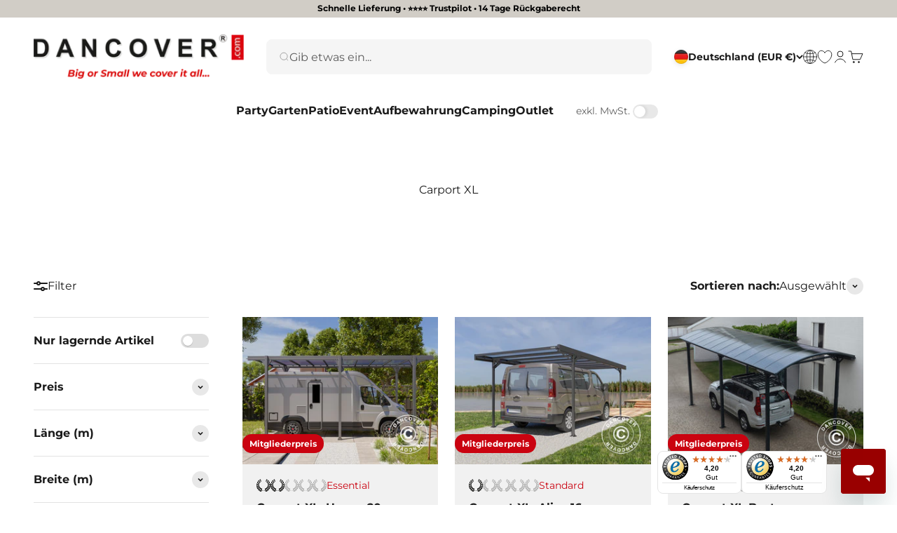

--- FILE ---
content_type: text/css
request_url: https://dancovershop.com/cdn/shop/t/6/assets/geo-location.css?v=172919236730270704151761162468
body_size: 86
content:
.geo-location__popup{z-index:99999999999;display:grid;place-items:center;position:fixed;top:0;left:0;width:100%;height:100%}.geo-location__popup[hidden]{display:none}.geo-location__popup .overlay{z-index:-1;display:block;position:absolute;top:0;left:0;width:100%;height:100%;background-color:#0000004d}.geo-location__popup--close{position:absolute;top:0;right:0;padding:1rem 1rem .5rem .5rem;color:#000;cursor:pointer}.geo-location__popup--modal{position:relative;display:flex;flex-direction:column;gap:2rem;padding:2.5rem;background-color:#fff;border-radius:8px;width:100%;max-width:520px;max-height:90vh;overflow-y:auto;box-shadow:0 20px 60px #0000004d}.geo-location__popup--modal--header{display:flex;align-items:center;flex-direction:column;gap:.75rem}.geo-location__popup--modal--header .h-medium{font-size:1.75rem;font-weight:700;line-height:1.2;margin:0}.geo-location__popup--modal--header p:not(.h-medium){font-size:1rem;line-height:1.5;opacity:.8;margin:0}.geo-location__popup--modal--body{display:flex;justify-content:center;flex-direction:column;gap:1rem}.geo-location__popup--modal--body .buttons{display:flex;flex-direction:column;gap:.75rem}.geo-location__popup--modal--body .buttons a,.geo-location__popup--modal--body .buttons button{display:flex;align-items:center;justify-content:center;gap:.75rem;width:100%}.geo-location__popup--modal--body .buttons a img,.geo-location__popup--modal--body .buttons button img{flex-shrink:0;border-radius:2px}.geo-location__popup--modal--body .buttons a p,.geo-location__popup--modal--body .buttons button p{margin:0;font-size:1rem}.geo-location__section{display:flex;flex-direction:column;gap:1rem;margin-top:1.5rem}.geo-location__section-title{font-size:.875rem;font-weight:600;text-transform:uppercase;letter-spacing:.05em;opacity:.7;margin:0;padding-bottom:.5rem;border-bottom:1px solid rgba(0,0,0,.1)}.geo-location__external-stores{display:flex;flex-direction:column;gap:.5rem}.geo-location__form{width:100%}.geo-location__options{display:flex;flex-direction:column;gap:.5rem}.geo-location__option{display:flex;align-items:center;gap:.75rem;padding:.75rem .875rem;background:#fff;border:1px solid rgba(0,0,0,.1);border-radius:6px;text-decoration:none;color:inherit;transition:all .2s ease;cursor:pointer;text-align:left;width:100%;font-family:inherit;font-size:inherit}.geo-location__option:hover{border-color:#0000004d;background:#00000005}.geo-location__option--active{border-color:#000c;background:#0000000d;font-weight:600}.geo-location__option img,.geo-location__option svg{flex-shrink:0;border-radius:2px;width:24px;height:18px}.geo-location__option svg{height:24px}.geo-location__option-info{display:flex;align-items:baseline;gap:.3125rem;flex:1}.geo-location__option-name{font-weight:500;font-size:.875rem;line-height:1}.geo-location__option-currency{font-size:.75rem;opacity:.7;line-height:1}@media screen and (max-width: 640px){.geo-location__popup--modal{padding:2rem 1.5rem;gap:1.5rem;margin:1rem;max-width:calc(100vw - 2rem)}.geo-location__popup--modal--header .h-medium{font-size:1.5rem}.geo-location__popup--modal--body .buttons a,.geo-location__popup--modal--body .buttons button{padding:.875rem 1.25rem;font-size:.9375rem}.geo-location__option{padding:.5rem .75rem;gap:.625rem}.geo-location__option img,.geo-location__option svg{width:20px;height:15px}.geo-location__option svg{height:20px}.geo-location__option-name{font-size:.875rem}.geo-location__option-currency{font-size:.75rem}}
/*# sourceMappingURL=/cdn/shop/t/6/assets/geo-location.css.map?v=172919236730270704151761162468 */


--- FILE ---
content_type: text/css
request_url: https://cdn.shopify.com/extensions/019bc237-e6a0-75fa-a84b-a22337af908e/swish-formerly-wishlist-king-218/assets/component-wishlist-button-collection.css
body_size: -420
content:
wishlist-button-collection .wk-button,
wishlist-button-collection .wk-button:hover {
  --icon-fill: transparent;

  padding: 0;
  margin: 0;
  width: 48px;
  min-width: 48px;
  height: 48px;
  min-height: 48px;
  gap: 7px;
  box-shadow: none;
  border: none;
  background: none;
  bottom: var(--button-offset-vertical);
  left: var(--button-offset-horizontal);
}

wishlist-button-collection .wk-button.wk-selected {
  --icon-fill: var(--icon-stroke, black);
}

wishlist-button-collection .wk-button::before,
wishlist-button-collection .wk-button:hover::before {
  content: "";
  position: absolute;
  left: 50%;
  top: 50%;
  transform: translate(-50%, -50%);
  border-radius: var(--button-background-border-radius);
  width: var(--button-background-size);
  height: var(--button-background-size);
  background: var(--button-background);
  border: var(--button-border);
  box-shadow: var(--button-box-shadow);
}

wishlist-button-collection .wk-floating {
  z-index: 9;
}

wishlist-button-collection .wk-icon svg {
  position: static !important;
  width: var(--size) !important;
  height: var(--size) !important;
}

wishlist-button-collection .wk-button:hover {
  animation: none;
  box-shadow: none;
}


--- FILE ---
content_type: text/javascript
request_url: https://widgets.trustedshops.com/js/X0199E6029DB58C33B3087BB35B8F6619.js
body_size: 1488
content:
((e,t)=>{const a={shopInfo:{tsId:"X0199E6029DB58C33B3087BB35B8F6619",name:"dancovershop.com",url:"www.dancovershop.com/de.aspx",language:"de",targetMarket:"DEU",ratingVariant:"WIDGET",eTrustedIds:{accountId:"acc-ddadee9b-2cd3-4bf2-a44e-faa331442ac4",channelId:"chl-10fb5efb-40b2-4b85-affc-310219500bee"},buyerProtection:{certificateType:"CLASSIC",certificateState:"PRODUCTION",mainProtectionCurrency:"EUR",classicProtectionAmount:100,maxProtectionDuration:30,plusProtectionAmount:2e4,basicProtectionAmount:100,firstCertified:"2025-09-12 00:00:00"},reviewSystem:{rating:{averageRating:4.2,averageRatingCount:90,overallRatingCount:90,distribution:{oneStar:12,twoStars:1,threeStars:6,fourStars:9,fiveStars:62}},reviews:[{buyerFirstName:"Marcel Heinz",buyerlastName:"",average:5,buyerStatement:"Toller Service und Ersatzteile auch nach langer Zeit noch erhältlichen.",rawChangeDate:"2026-01-13T20:07:38.000Z",changeDate:"13.1.2026"},{average:5,buyerStatement:"Sehr schnelle Lieferung",rawChangeDate:"2026-01-12T10:16:57.000Z",changeDate:"12.1.2026",transactionDate:"5.1.2026"},{average:3,buyerStatement:"Der Artikel sollte innerhalb von 3 Werktagen eintreffen. Von ups auch eine Mitteilung erhalten. Gedauert hat es 1 1/2  Wochen. Trotz Zusage kein Rückruf von Dancover erhalten. Artikel ist ansonsten einwandfrei.",rawChangeDate:"2026-01-08T13:30:37.000Z",changeDate:"8.1.2026",transactionDate:"27.12.2025"}]},features:["MARS_REVIEWS","MARS_EVENTS","DISABLE_REVIEWREQUEST_SENDING","MARS_QUESTIONNAIRE","MARS_PUBLIC_QUESTIONNAIRE","SHOP_CONSUMER_MEMBERSHIP","GUARANTEE_RECOG_CLASSIC_INTEGRATION"],consentManagementType:"OFF",urls:{profileUrl:"https://www.trustedshops.de/bewertung/info_X0199E6029DB58C33B3087BB35B8F6619.html",profileUrlLegalSection:"https://www.trustedshops.de/bewertung/info_X0199E6029DB58C33B3087BB35B8F6619.html#legal-info",reviewLegalUrl:"https://help.etrusted.com/hc/de/articles/23970864566162"},contractStartDate:"2025-06-24 00:00:00",shopkeeper:{name:"DANCOVER A/S",street:"Nordre Strandvej 119A 2",country:"DK",city:"Hellebæk",zip:"3150"},displayVariant:"full",variant:"full",twoLetterCountryCode:"DE"},"process.env":{STAGE:"prod"},externalConfig:{trustbadgeScriptUrl:"https://widgets.trustedshops.com/assets/trustbadge.js",cdnDomain:"widgets.trustedshops.com"},elementIdSuffix:"-98e3dadd90eb493088abdc5597a70810",buildTimestamp:"2026-01-20T05:50:31.069Z",buildStage:"prod"},r=a=>{const{trustbadgeScriptUrl:r}=a.externalConfig;let n=t.querySelector(`script[src="${r}"]`);n&&t.body.removeChild(n),n=t.createElement("script"),n.src=r,n.charset="utf-8",n.setAttribute("data-type","trustbadge-business-logic"),n.onerror=()=>{throw new Error(`The Trustbadge script could not be loaded from ${r}. Have you maybe selected an invalid TSID?`)},n.onload=()=>{e.trustbadge?.load(a)},t.body.appendChild(n)};"complete"===t.readyState?r(a):e.addEventListener("load",(()=>{r(a)}))})(window,document);

--- FILE ---
content_type: application/javascript
request_url: https://cdn.appmate.io/themecode/dancover/main/custom-data.js?generation=1764322024308208
body_size: -503
content:
export const productMetafields=[{namespace:"dancover",key:"member_price"}],variantMetafields=[{namespace:"dancover",key:"member_price"}];


--- FILE ---
content_type: application/javascript
request_url: https://cdn.appmate.io/themecode/dancover/main/wishlist-product-card.js?generation=1765764956369187
body_size: 2496
content:
export function define({lit:{html:i},addToCartAction:c,ProductFormController:u,WishlistElement:d}){return class extends d{static get properties(){return{wishlist:{type:Object},moveToCart:{type:String,attribute:"move-to-cart"},showVendor:{type:Boolean,attribute:"show-vendor"},showProductTitle:{type:Boolean,attribute:"show-product-title"},showPrice:{type:Boolean,attribute:"show-price"},ctaButton:{type:Boolean,attribute:"cta-button"},productOptions:{type:Boolean,attribute:"product-options"},removeButtonStyle:{type:String,attribute:"remove-button-style"},moneyWithoutTrailingZeros:{state:!0}}}constructor(){super(),this.form=new u(this),this.moneyWithoutTrailingZeros=!1}willUpdate(t){t.has("wishlistItem")&&this.form.setProduct({product:this.wishlistItem.product,selectedVariantId:this.wishlistItem.variantId,autoSelect:!1})}getStateConfig(){return{wishlistItem:!0}}getEventConfig(){return{"change .wk-form":async t=>{t.target.name!=="quantity"&&(this.form.changeOption({input:t.target,autoSelect:!1}),this.form.selectedVariant&&this.wishlist.isMine&&await this.app.updateWishlistItem({wishlistItemId:this.wishlistItem.id,changes:{variantId:this.form.selectedVariant.id}}))},"submit .wk-form":async t=>{typeof c=="function"&&c({event:t,app:this.app,view:this})}}}render(){if(!this.wishlistItem||!this.wishlistItem.product.id)return i`<div class="wk-product-card">${this.renderLoadingState()}</div>`;const t=this.wishlistItem.product,e=this.form.selectedVariant;return console.log("customer",this.app),console.log("product",t),console.log("variant",e),i`
        <div class="wk-product-card">
          <a href=${this.getProductUrl(t,e)} class="wk-image-link">
            <img
              class="wk-image"
              src=${this.getImageUrl(t,e,{width:1e3,height:1e3})}
            />
          </a>
          <div class="wk-meta">
            ${this.renderVendor({product:t,variant:e})}
            ${this.renderProductTitle({product:t,variant:e})}
            ${this.renderPrice({product:t,variant:e})}
            ${this.renderInventory({variant:e})}
            
          </div>
          ${this.renderProductForm({product:t,variant:e})}
          ${this.renderRemoveButton()}
        </div>
      `}renderVendor({product:t}){if(this.showVendor)return i`<span class="wk-vendor">${t.vendor}</span>`}renderProductTitle({product:t,variant:e}){if(this.showProductTitle)return i`
        <div class="wk-product-title">
          <a class="wk-text-link" href=${this.getProductUrl(t,e)}>
            ${t.title}
          </a>
        </div>
      `}renderPrice({product:t,variant:e}){if(this.showPrice)return i`
        <div class="wk-price-container">
          <div class="wk-price">
            ${this.renderComparePrice({product:t,variant:e})}
            ${this.renderCurrentPrice({product:t,variant:e})}
          </div>
          ${this.renderDiscountBadge({product:t,variant:e})}
        </div>
        ${this.renderUnitPrice({product:t,variant:e})}
      `}renderCurrentPrice({product:t,variant:e}){if(e){const n=e.price<e.compare_at_price;return i`
          <span class="wk-current-price ${n?"wk-sale":""}">
            ${this.renderMoney(e.price,{withoutTrailingZeros:this.moneyWithoutTrailingZeros})}
          </span>
        `}if(t.price_min!==t.price_max)return i`
          <span class="wk-current-price">
            ${this.getTranslation("wishlist_product.from_price_html",{price:this.formatMoney(t.price_min,{withoutTrailingZeros:this.moneyWithoutTrailingZeros})})}
          </span>
        `;const r=t.price_min<t.compare_at_price_min;return i`
        <span class="wk-current-price ${r?"wk-sale":""}">
          ${this.renderMoney(t.price_min,{withoutTrailingZeros:this.moneyWithoutTrailingZeros})}
        </span>
      `}getMemberPriceInCents(t,e,r){if(!t)return null;let n;try{n=typeof t=="string"?JSON.parse(t):t}catch{return null}const s=n[e];if(!s)return null;const o=s[r];return typeof o=="number"?Math.round(o*100):null}renderDiscountBadge({product:t,variant:e}){const r=window.Shopify?.currency?.active||"EUR",n=window.Shopify?.country||"DE",s=e||t?.variants?.[0];if(!s)return null;const o=this.getMemberPriceInCents(s.metafields?.dancover?.member_price,r,n);if(!o||o>=s.price)return null;const a=Math.round((s.price-o)*100/s.price);if(a<=0)return null;const l=e?"product":"card";return l==="card"||l==="line-item-text-badge"?i`
          <div class="badge badge--secondary badge--member-discount-text">
            ${this.getTranslation("product.price.member_badge_text")}
          </div>
        `:i`
        <member-discount-badge class="badge badge--lg badge--member-discount">
          -${a}%
        </member-discount-badge>
      `}renderComparePrice({product:t,variant:e}){const r=window.Shopify?.currency?.active||"EUR",n=window.Shopify?.country||"DE",s=e?.metafields?.dancover?.member_price?this.getMemberPriceInCents(e.metafields.dancover.member_price,r,n):null,o=e?.price??0;return s&&s<o?i`
          <span class="wk-compare-price">
            ${this.renderMoney(s,{withoutTrailingZeros:this.moneyWithoutTrailingZeros})}
          </span>
        `:!e&&t.price_min===t.price_max&&t.compare_at_price_min>t.price_min?i`
          <span class="wk-compare-price">
            ${this.renderMoney(t.compare_at_price_min,{withoutTrailingZeros:this.moneyWithoutTrailingZeros})}
          </span>
        `:null}renderUnitPrice({variant:t}){if(!t)return;const e=t.unit_price_measurement;if(!e)return;const r=e.reference_value!==1?e.reference_value:e.reference_unit;return i`
        <div class="wk-unit-price">
          <span class="wk-unit-price-money">
            ${this.renderMoney(t.unit_price,{withoutTrailingZeros:this.moneyWithoutTrailingZeros})}
          </span>
          <span class="wk-unit-price-separator"> / </span>
          <span class="wk-unit-price-unit">${r}</span>
        </div>
      `}renderProductForm({product:t,variant:e}){return i`
        <form
          class="wk-form"
          method="post"
          action=${this.ctaButton?this.app.routes.cartAddUrl:""}
          data-wishlist-id=${this.wishlist.id}
          data-wishlist-item-id=${this.wishlistItem.id}
        >
          <input name="id" value=${this.form.selectedVariant?this.form.selectedVariant.id:""} type="hidden" />
          ${this.renderProductOptions()}
          <div class="wk-quantity">
            <label class="wk-quantity-label">${this.getTranslation("wishlist_product.quantity")}</label>
            <input class="wk-quantity-input" type="number" name="quantity" value="1" min="1" />
          </div>
          ${this.renderCta({product:t,variant:e,hasSelection:this.form.hasSelection})}
        </form>
      `}renderCta({product:t,variant:e,hasSelection:r}){if(this.ctaButton==="none")return;const n=this.isItemInCart(),s=()=>e&&e.available?this.getTranslation("wishlist_product.add_to_cart"):!t.available||e&&!e.available?this.getTranslation("wishlist_product.sold_out"):r&&!e?this.getTranslation("wishlist_product.unavailable"):this.getTranslation("wishlist_product.select_option",{name:this.form.optionsWithValues.find(o=>!o.selectedValue).name});return n?i`
          <button type="button" class="wk-cta-button" data-wishlist-item-id=${this.wishlistItem.id} disabled>
            <span class="wk-cta-label">${this.getTranslation("wishlist_product.in_cart")}</span>
          </button>
        `:this.ctaButton==="view-product"?i`
          <a class="wk-cta-button" data-wishlist-item-id=${this.wishlistItem.id} href=${t.url}>
            <span class="wk-cta-label">${this.getTranslation("wishlist_product.view_product")}</span>
          </a>
        `:i`
        <button
          type="submit"
          class="wk-cta-button"
          data-wishlist-item-id=${this.wishlistItem.id}
          ?disabled=${!e||!e.available}
        >
          <span class="wk-cta-label">${s()}</span>
          <wk-icon icon="spinner" class="wk-cta-spinner"></wk-icon>
        </button>
      `}isItemInCart(){return this.cart?this.cart.items.some(t=>t.id===this.wishlistItem.variantId):!1}renderProductOptions(){if(!this.form.hasOnlyDefaultVariant)switch(this.productOptions){case"dropdowns":return i`
            <div class="wk-variants">
              ${this.form.optionsWithValues.map(t=>i`
                  <wk-option-select
                    id=${`${this.wishlistItem.id}-${t.name}`}
                    .option=${t}
                    .defaultText=${this.getTranslation("wishlist_product.select_option",t)}
                    .disableSoldoutValues=${!1}
                    .hideUnavailableValues=${!0}
                  ></wk-option-select>
                `)}
            </div>
          `;case"swatches":return i`
            <div class="wk-variants">
              ${this.form.optionsWithValues.map(t=>i`
                  <wk-option-swatches
                    id=${`${this.wishlistItem.id}-${t.name}`}
                    .option=${t}
                    .colorMap=${this.getColorMap(t)}
                  ></wk-option-swatches>
                `)}
            </div>
          `;default:case"none":return null}}renderInventorySentence({variant:t,nextIncomingDate:e=""}){if(!t||!t.available)return{key:"unavailable",text:""};if(t.currentlyNotInStock){if(e){const r=new Date(e).toLocaleDateString("de-DE");return{key:"incoming_stock",text:this.getTranslation("wishlist_product.incoming_stock",{date:r})}}return{key:"oversell_stock",text:this.getTranslation("wishlist_product.oversell_stock")}}return{key:"in_stock",text:this.getTranslation("wishlist_product.in_stock")}}renderInventory({variant:t}){if(!t)return null;const{key:e,text:r}=this.renderInventorySentence({variant:t}),n=e==="oversell_stock"||e==="incoming_stock",s=n?i`<svg role="presentation" focusable="false" width="18" height="18" class="icon icon-warning" style="--icon-height:18px" viewBox="0 0 18 18"><path d="M0 9C0 4.02944 4.02944 0 9 0C13.9706 0 18 4.02944 18 9C18 13.9706 13.9706 18 9 18C4.02944 18 0 13.9706 0 9Z" fill="currentColor"></path><path d="M7.98347 10.156V4.504H9.99947V10.156H7.98347ZM10.1675 11.98C10.1675 12.14 10.1355 12.292 10.0715 12.436C10.0155 12.572 9.93147 12.692 9.81947 12.796C9.71547 12.892 9.59147 12.968 9.44747 13.024C9.30347 13.088 9.15147 13.12 8.99147 13.12C8.83147 13.12 8.67947 13.092 8.53547 13.036C8.39947 12.98 8.27947 12.9 8.17547 12.796C8.07147 12.692 7.98747 12.572 7.92347 12.436C7.85947 12.3 7.82747 12.152 7.82747 11.992C7.82747 11.84 7.85547 11.696 7.91147 11.56C7.97547 11.416 8.05947 11.292 8.16347 11.188C8.26747 11.084 8.39147 11.004 8.53547 10.948C8.67947 10.884 8.83147 10.852 8.99147 10.852C9.15147 10.852 9.30347 10.884 9.44747 10.948C9.59147 11.004 9.71547 11.084 9.81947 11.188C9.93147 11.284 10.0155 11.404 10.0715 11.548C10.1355 11.684 10.1675 11.828 10.1675 11.98Z" fill="#ffffff"></path></svg>`:i`<svg role="presentation" focusable="false" stroke-width="2" width="18" height="18" class="icon icon-success" style="--icon-height:18px" viewBox="0 0 18 18"><path d="M0 9C0 4.02944 4.02944 0 9 0C13.9706 0 18 4.02944 18 9C18 13.9706 13.9706 18 9 18C4.02944 18 0 13.9706 0 9Z" fill="currentColor"></path><path d="M5 8.8L7.62937 11.6L13 6" stroke="#ffffff" fill="none"></path></svg>`;return i`
        <variant-inventory
          class="wk-text-with-icon text-with-icon ${n?"text-warning":"text-success"}"
        >
          ${s}
          <span>${r}</span>
        </variant-inventory>
      `}getColorMap(t){}renderLoadingState(){return i`
        <div class="wk-image">
          <wk-icon icon="spinner" class="wk-loading-spinner"></wk-icon>
        </div>
      `}renderRemoveButton(){if(!this.wishlist.isMine)return;const t=this.removeButtonStyle==="text-link",e=t?null:{reference:this,position:{placement:"top-end",inset:!0}};return i`
        <remove-button
          data-wishlist-item-id=${this.wishlistItem.id}
          .showIcon=${!0}
          .showText=${t}
          .floating=${e}
        ></remove-button>
      `}}}


--- FILE ---
content_type: text/javascript
request_url: https://dancovershop.com/cdn/shop/t/6/assets/geo-location.js?v=94436229703599022641761158807
body_size: 1430
content:
const sectionID=`shopify-section-${document.currentScript.getAttribute("section")}`,section=document.querySelector(`#${sectionID}`),popup=section.querySelector("[data-popup]"),closeButtons=section.querySelectorAll("[data-close]"),demoMode=document.currentScript.getAttribute("data-demo-mode")==="true",storeData=JSON.parse(section.querySelector("[data-stores]").innerHTML),current_market=storeData.current_market,markets=storeData.markets||[],external_stores=storeData.external_stores||[],url=new URL(window.location.href),botPattern="(googlebot/|bot|Googlebot-Mobile|Googlebot-Image|Google favicon|Mediapartners-Google|bingbot|slurp|java|wget|curl|Commons-HttpClient|Python-urllib|libwww|httpunit|nutch|phpcrawl|msnbot|jyxobot|FAST-WebCrawler|FAST Enterprise Crawler|biglotron|teoma|convera|seekbot|gigablast|exabot|ngbot|ia_archiver|GingerCrawler|webmon |httrack|webcrawler|grub.org|UsineNouvelleCrawler|antibot|netresearchserver|speedy|fluffy|bibnum.bnf|findlink|msrbot|panscient|yacybot|AISearchBot|IOI|ips-agent|tagoobot|MJ12bot|dotbot|woriobot|yanga|buzzbot|mlbot|yandexbot|purebot|Linguee Bot|Voyager|CyberPatrol|voilabot|baiduspider|citeseerxbot|spbot|twengabot|postrank|turnitinbot|scribdbot|page2rss|sitebot|linkdex|Adidxbot|blekkobot|ezooms|dotbot|Mail.RU_Bot|discobot|heritrix|findthatfile|europarchive.org|NerdByNature.Bot|sistrix crawler|ahrefsbot|Aboundex|domaincrawler|wbsearchbot|summify|ccbot|edisterbot|seznambot|ec2linkfinder|gslfbot|aihitbot|intelium_bot|facebookexternalhit|yeti|RetrevoPageAnalyzer|lb-spider|sogou|lssbot|careerbot|wotbox|wocbot|ichiro|DuckDuckBot|lssrocketcrawler|drupact|webcompanycrawler|acoonbot|openindexspider|gnam gnam spider|web-archive-net.com.bot|backlinkcrawler|coccoc|integromedb|content crawler spider|toplistbot|seokicks-robot|it2media-domain-crawler|ip-web-crawler.com|siteexplorer.info|elisabot|proximic|changedetection|blexbot|arabot|WeSEE:Search|niki-bot|CrystalSemanticsBot|rogerbot|360Spider|psbot|InterfaxScanBot|Lipperhey SEO Service|CC Metadata Scaper|g00g1e.net|GrapeshotCrawler|urlappendbot|brainobot|fr-crawler|binlar|SimpleCrawler|Livelapbot|Twitterbot|cXensebot|smtbot|bnf.fr_bot|A6-Indexer|ADmantX|Facebot|Twitterbot|OrangeBot|memorybot|AdvBot|MegaIndex|SemanticScholarBot|ltx71|nerdybot|xovibot|BUbiNG|Qwantify|archive.org_bot|Applebot|TweetmemeBot|crawler4j|findxbot|SemrushBot|yoozBot|lipperhey|y!j-asr|Domain Re-Animator Bot|AddThis)",botRegex=new RegExp(botPattern,"i"),getVisitorCountry=async()=>await fetch(window.Shopify.routes.root+"browsing_context_suggestions.json").then(r=>r.json()).then(data=>({...data.detected_values.country})),getLocationSuggestion=async()=>{const visitorCountryCode=(await getVisitorCountry()).handle;if(current_market.iso_code===visitorCountryCode)return null;const matchingMarket=markets.find(market=>market.iso_code===visitorCountryCode);if(matchingMarket)return{type:"market",location:matchingMarket};const matchingExternalStore=external_stores.find(store=>store.display_country_code.toUpperCase()===visitorCountryCode.toUpperCase());return matchingExternalStore?{type:"external",location:matchingExternalStore}:null},init=async()=>{const result=await getLocationSuggestion();if(!result)return;const{type,location}=result,locationElement=section.querySelector("[data-geo-location]");let locationStoreButton;if(type==="market"){const countryInput=section.querySelector("[data-country-input]");countryInput.value=location.iso_code,locationStoreButton=document.createElement("button"),locationStoreButton.type="submit",locationStoreButton.classList="button button--primary button--xl",locationStoreButton.innerHTML=`
      <img
        src="//cdn.shopify.com/static/images/flags/${location.iso_code.toLowerCase()}.svg?width=32"
        alt="${location.name}"
        srcset="//cdn.shopify.com/static/images/flags/${location.iso_code.toLowerCase()}.svg?width=32 32w"
        width="32"
        height="24"
      >
      <p>Go to ${location.name}</p>
    `}else if(type==="external"){locationStoreButton=document.createElement("a"),locationStoreButton.href=location.url,locationStoreButton.classList="button button--primary button--xl";const flagHtml=location.display_country_code.toUpperCase()==="INT"?`<svg width="32" height="32" viewBox="0 0 24 24" fill="none" stroke="currentColor" stroke-width="2" stroke-linecap="round" stroke-linejoin="round" style="flex-shrink: 0;">
          <circle cx="12" cy="12" r="10"></circle>
          <line x1="2" y1="12" x2="22" y2="12"></line>
          <path d="M12 2a15.3 15.3 0 0 1 4 10 15.3 15.3 0 0 1-4 10 15.3 15.3 0 0 1-4-10 15.3 15.3 0 0 1 4-10z"></path>
        </svg>`:`<img
          src="//cdn.shopify.com/static/images/flags/${location.display_country_code.toLowerCase()}.svg?width=32"
          alt="${location.name}"
          srcset="//cdn.shopify.com/static/images/flags/${location.display_country_code.toLowerCase()}.svg?width=32 32w"
          width="32"
          height="24"
        >`;locationStoreButton.innerHTML=`
      ${flagHtml}
      <p>Go to ${location.name}</p>
    `}locationElement.replaceWith(locationStoreButton),popup.hidden=!1,closeButtons.forEach(button=>{button.addEventListener("click",()=>{popup.hidden=!0,demoMode||localStorage.setItem("dtails:geo-location","true")})})};botRegex.test(navigator.userAgent)||(demoMode?init():localStorage.getItem("dtails:geo-location")||init());
//# sourceMappingURL=/cdn/shop/t/6/assets/geo-location.js.map?v=94436229703599022641761158807


--- FILE ---
content_type: text/javascript
request_url: https://dancovershop.com/cdn/shop/t/6/assets/custom.js?v=170336621162758129811767625257
body_size: 7851
content:
var MemberSignupCheckbox=class extends HTMLElement{constructor(){super(),this.input=this.querySelector('input[type="checkbox"].checkbox'),this.input&&this.input.addEventListener("change",this._onCheckboxChange.bind(this)),this.addEventListener("click",this._preventAccordionToggle.bind(this))}_preventAccordionToggle(event){event.stopPropagation()}async _onCheckboxChange(event){const isChecked=event.target.checked,attributeValue=isChecked?"true":"";try{const response=await fetch(`${Shopify.routes.root}cart/update.js`,{method:"POST",headers:{"Content-Type":"application/json"},body:JSON.stringify({attributes:{new_member:attributeValue}})});if(!response.ok)throw new Error("Network response was not ok");const cartContent=await response.json();document.dispatchEvent(new CustomEvent("cart:refresh",{bubbles:!0})),window.location.pathname.includes("/cart")&&window.location.reload()}catch(error){console.error("Error updating member signup:",error),event.target.checked=!isChecked}}},TaxToggle=class extends HTMLElement{constructor(){super(),this.toggle=this.querySelector('input[type="checkbox"]'),this.toggle&&this.toggle.addEventListener("change",this._onToggleChange.bind(this))}async _onToggleChange(event){const isChecked=event.target.checked,attributeValue=isChecked?"true":"";try{if(!(await fetch(`${Shopify.routes.root}cart/update.js`,{method:"POST",headers:{"Content-Type":"application/json"},body:JSON.stringify({attributes:{taxes_excluded:attributeValue}})})).ok)throw new Error("Network response was not ok");window.location.reload()}catch(error){console.error("Error updating tax toggle:",error),event.target.checked=!isChecked}}};class CustomerTypeSelector extends HTMLElement{constructor(){super(),this.context=this.getAttribute("data-context")||"cart",this.selectedType=null,this.modal=null}connectedCallback(){this.init()}init(){if(this.radioButtons=this.querySelectorAll('input[type="radio"]'),this.checkoutButtons=this.getCheckoutButtons(),this.radioButtons.length===0){this.enableCheckout();return}if(this.hasB2BSignupCompleted()){const b2bRadio=this.querySelector('input[value="b2b"]');b2bRadio&&(b2bRadio.checked=!0,this.selectedType="b2b")}else{const checkedRadio=this.querySelector('input[type="radio"]:checked');checkedRadio&&(this.selectedType=checkedRadio.value)}this.radioButtons.forEach(radio=>{radio.addEventListener("change",this.handleSelectionChange.bind(this))}),this.interceptCheckoutButtons(),this.selectedType?this.enableCheckout():this.disableCheckout()}hasB2BSignupCompleted(){try{const data=sessionStorage.getItem("b2b_signup_data");return data?JSON.parse(data).completed===!0:!1}catch{return!1}}getCheckoutButtons(){return this.context==="drawer"?document.querySelectorAll('#cart-drawer button[name="checkout"], #cart-drawer a[href*="checkout"]'):document.querySelectorAll('button[name="checkout"], .cart-form button[type="submit"]')}disableCheckout(){this.checkoutButtons.forEach(button=>{button.disabled=!0,button.style.opacity="0.5",button.style.cursor="not-allowed"})}enableCheckout(){this.checkoutButtons.forEach(button=>{button.disabled=!1,button.style.opacity="",button.style.cursor=""})}handleSelectionChange(event){this.selectedType=event.target.value,this.clearError(),this.selectedType==="private"?(this.clearB2BData(),this.enableCheckout()):this.selectedType==="b2b"&&(this.hasB2BSignupCompleted()?this.enableCheckout():this.openB2BModal())}clearB2BData(){try{sessionStorage.removeItem("b2b_signup_data")}catch(error){console.error("Error clearing B2B sessionStorage:",error)}this.clearVatIdFromCart()}async clearVatIdFromCart(){try{await fetch(`${window.Shopify.routes.root}cart/update.js`,{method:"POST",headers:{"Content-Type":"application/json"},body:JSON.stringify({attributes:{vat_id:""}})})}catch(error){console.error("Error clearing VAT ID from cart:",error)}}openB2BModal(){this.disableCheckout(),this.modal||this.createB2BModal(),this.modal.show()}createB2BModal(){this.modal=document.querySelector("#b2b-modal"),this.modal?(this.modal.addEventListener("b2b-completed",()=>{this.enableCheckout()}),this.modal.addEventListener("b2b-cancelled",()=>{this.clearB2BData(),this.resetSelection()})):console.error("B2B modal not found. Please add b2b-signup-modal section to overlay-group.")}resetSelection(){this.radioButtons.forEach(radio=>radio.checked=!1),this.selectedType=null,this.disableCheckout()}interceptCheckoutButtons(){this.checkoutButtons.forEach(button=>{button.addEventListener("click",event=>{this.selectedType||(event.preventDefault(),this.showError())})})}showError(){this.classList.add("customer-type-selector--error")}clearError(){this.classList.remove("customer-type-selector--error")}}class B2BModal extends window.Drawer{constructor(){super()}connectedCallback(){super.connectedCallback(),this.addEventListener("dialog:after-show",()=>{this.formCompleted=!1,this.initializeSuccessDetection(),this.initializeVATValidation(),this.repopulateFormData()}),this.setupVATErrorHandlers(),this.checkURLParameter()}disconnectedCallback(){super.disconnectedCallback()}get openFrom(){return"right"}async hide(){if(this.isHiding)return;this.isHiding=!0;const eventType=this.formCompleted?"b2b-completed":"b2b-cancelled";this.dispatchEvent(new CustomEvent(eventType,{bubbles:!0})),this.formCompleted=!1;const result=await super.hide();return this.isHiding=!1,result}initializeSuccessDetection(){this.appEmbedObserver&&this.appEmbedObserver.disconnect(),this.successObserver&&this.successObserver.disconnect(),this.appEmbedObserver=new MutationObserver(()=>{const appEmbed=this.querySelector('[id*="app-embed"], [class*="app-embed"], form-embed');appEmbed&&appEmbed.shadowRoot&&(this.setupSuccessDetection(appEmbed),this.appEmbedObserver.disconnect())});const existingAppEmbed=this.querySelector('[id*="app-embed"], [class*="app-embed"], form-embed');existingAppEmbed&&existingAppEmbed.shadowRoot?this.setupSuccessDetection(existingAppEmbed):this.appEmbedObserver.observe(this,{childList:!0,subtree:!0})}setupSuccessDetection(appEmbed){const shadowRoot=appEmbed.shadowRoot;if(!shadowRoot)return;const formRootElement=shadowRoot.querySelector('[data-form-root="true"]');formRootElement&&(this.successObserver=new MutationObserver(async mutations=>{for(const mutation of mutations)if(mutation.type==="attributes"&&mutation.attributeName==="data-current-step"&&formRootElement.getAttribute("data-current-step")==="success"){await this.handleSuccessfulSubmission(),this.successObserver.disconnect();break}}),this.successObserver.observe(formRootElement,{attributes:!0,attributeFilter:["data-current-step"]}))}async handleSuccessfulSubmission(){this.formCompleted=!0,this.setB2BSignupCompleted(),await this.saveVatIdToCart(),setTimeout(()=>{this.hide()},1e3)}async saveVatIdToCart(){if(this.submittedVatId)try{if(!(await fetch(`${window.Shopify.routes.root}cart/update.js`,{method:"POST",headers:{"Content-Type":"application/json"},body:JSON.stringify({attributes:{vat_id:this.submittedVatId}})})).ok)throw new Error("Failed to update cart with VAT ID");document.dispatchEvent(new CustomEvent("cart:refresh",{bubbles:!0}))}catch(error){console.error("Error saving VAT ID to cart:",error)}}initializeVATValidation(){if(this.vatValidationInitialized)return;this.vatValidationInitialized=!0;const observer=new MutationObserver(()=>{const appEmbed=this.querySelector('[id*="app-embed"], [class*="app-embed"], form-embed');appEmbed&&appEmbed.shadowRoot&&(this.setupVATFormValidation(appEmbed),observer.disconnect())}),existingAppEmbed=this.querySelector('[id*="app-embed"], [class*="app-embed"], form-embed');existingAppEmbed&&existingAppEmbed.shadowRoot?this.setupVATFormValidation(existingAppEmbed):observer.observe(this,{childList:!0,subtree:!0})}setupVATFormValidation(appEmbed){const shadowRoot=appEmbed.shadowRoot;if(!shadowRoot)return;const form=shadowRoot.querySelector('form[data-testid="form"]'),vatField=shadowRoot.querySelector("#company_tax_id")||shadowRoot.querySelector("#custom\\#tax_id");if(!form||!vatField||form.dataset.vatHandlerAdded)return;form.dataset.vatHandlerAdded="true";let isValidating=!1,vatValidationPassed=!1,bypassVATValidation=!1;form.addEventListener("submit",async e=>{const vatValue=vatField.value.trim();this.submittedVatId=vatValue;const formData=this.captureFormData(shadowRoot);if(this.saveFormData(formData),bypassVATValidation||!vatValue||vatValidationPassed&&vatField.dataset.lastValidatedValue===vatValue||(e.preventDefault(),e.stopPropagation(),e.stopImmediatePropagation(),isValidating))return;isValidating=!0,vatValidationPassed=!1;const submitBtn=shadowRoot.querySelector('button[type="submit"]'),originalText=submitBtn?.textContent,validationResult=this.validateVATCountryCode(vatValue);if(!validationResult.valid){this.showVATCountryError(vatField,validationResult.error),isValidating=!1;return}if(validationResult.skipAPI){vatValidationPassed=!0,vatField.dataset.lastValidatedValue=vatValue,isValidating=!1,form.requestSubmit();return}try{submitBtn&&(submitBtn.disabled=!0,submitBtn.textContent=window.themeVariables?.strings?.vatValidating||"Validating VAT..."),await validateVAT(vatValue)?(vatValidationPassed=!0,vatField.dataset.lastValidatedValue=vatValue,isValidating=!1,submitBtn&&(submitBtn.disabled=!1,submitBtn.textContent=originalText),form.requestSubmit()):(this.showVATError(),isValidating=!1,submitBtn&&(submitBtn.disabled=!1,submitBtn.textContent=originalText))}catch{this.showVATError(),isValidating=!1,submitBtn&&(submitBtn.disabled=!1,submitBtn.textContent=originalText)}},!0),vatField.addEventListener("input",()=>{vatValidationPassed=!1,bypassVATValidation=!1,delete vatField.dataset.lastValidatedValue,this.clearVATCountryError(vatField)}),this.vatForm=form,this.vatField=vatField,this.setBypassVATValidation=()=>{bypassVATValidation=!0}}setupVATErrorHandlers(){const tryAgainBtn=this.querySelector(".b2b-modal__try-again"),continueAnywayBtn=this.querySelector(".b2b-modal__continue-anyway");tryAgainBtn&&tryAgainBtn.addEventListener("click",()=>{this.hideVATError()}),continueAnywayBtn&&continueAnywayBtn.addEventListener("click",()=>{this.setBypassVATValidation&&this.setBypassVATValidation(),this.vatForm&&(this.hideVATError(),this.vatForm.requestSubmit())})}showVATError(){const formContainer=this.querySelector(".b2b-modal__form-container"),errorContainer=this.querySelector(".b2b-modal__vat-error");formContainer&&(formContainer.style.display="none"),errorContainer&&(errorContainer.style.display="block")}hideVATError(){const formContainer=this.querySelector(".b2b-modal__form-container"),errorContainer=this.querySelector(".b2b-modal__vat-error");formContainer&&(formContainer.style.display=""),errorContainer&&(errorContainer.style.display="none")}checkURLParameter(){if(new URLSearchParams(window.location.search).has("b2b_signup")){setTimeout(()=>{this.show()},500);const newUrl=new URL(window.location);newUrl.searchParams.delete("b2b_signup"),window.history.replaceState({},"",newUrl)}}getB2BSignupData(){try{const data=sessionStorage.getItem("b2b_signup_data");return data?JSON.parse(data):{completed:!1,formData:null}}catch(error){return console.error("Error parsing B2B signup data from sessionStorage:",error),{completed:!1,formData:null}}}saveB2BSignupData(updates){try{const newData={...this.getB2BSignupData(),...updates};sessionStorage.setItem("b2b_signup_data",JSON.stringify(newData))}catch(error){console.error("Error saving B2B signup data to sessionStorage:",error)}}saveFormData(formData){this.saveB2BSignupData({formData})}getFormData(){return this.getB2BSignupData().formData}setB2BSignupCompleted(){this.saveB2BSignupData({completed:!0})}repopulateFormData(){const formData=this.getFormData();if(!formData)return;const observer=new MutationObserver(()=>{const appEmbed=this.querySelector('[id*="app-embed"], [class*="app-embed"], form-embed');appEmbed&&appEmbed.shadowRoot&&(this.fillFormFields(appEmbed.shadowRoot,formData),observer.disconnect())}),existingAppEmbed=this.querySelector('[id*="app-embed"], [class*="app-embed"], form-embed');existingAppEmbed&&existingAppEmbed.shadowRoot?this.fillFormFields(existingAppEmbed.shadowRoot,formData):observer.observe(this,{childList:!0,subtree:!0})}fillFormFields(shadowRoot,formData){!shadowRoot||!formData||Object.keys(formData).forEach(fieldId=>{const escapedId=fieldId.replace(/#/g,"\\#"),field=shadowRoot.querySelector(`#${escapedId}`);field&&(field.value=formData[fieldId],field.dispatchEvent(new Event("input",{bubbles:!0})),field.dispatchEvent(new Event("change",{bubbles:!0})))})}captureFormData(shadowRoot){if(!shadowRoot)return{};const form=shadowRoot.querySelector('form[data-testid="form"]');if(!form)return{};const formData={};return form.querySelectorAll("input, textarea, select").forEach(input=>{input.id&&input.value&&(formData[input.id]=input.value)}),formData}validateVATCountryCode(vatNumber){const shippingCountries=this.getAttribute("data-shipping-countries");if(!shippingCountries)return{valid:!0,countryCode:"",skipAPI:!1,error:null};const enabledCountries=shippingCountries.split(",").map(c=>c.trim().toUpperCase()),cleanVAT=vatNumber.replace(/\s/g,"").toUpperCase();if(cleanVAT.length<2)return{valid:!1,countryCode:"",skipAPI:!1,error:window.themeVariables?.strings?.vatCountryMinLength||"VAT number must be at least 2 characters"};const vatCountryCode=cleanVAT.substring(0,2),hasGB=enabledCountries.includes("GB");if(hasGB&&(vatCountryCode==="GB"||vatCountryCode==="XI"))return{valid:!0,countryCode:vatCountryCode,skipAPI:vatCountryCode==="GB",error:null};if(!enabledCountries.includes(vatCountryCode)){const allowedPrefixes=[...enabledCountries];if(hasGB){const gbIndex=allowedPrefixes.indexOf("GB");allowedPrefixes.splice(gbIndex+1,0,"XI")}let error;return allowedPrefixes.length===1?error=(window.themeVariables?.strings?.vatCountryInvalidSingle||"VAT number must start with {{country}}").replace("{{country}}",allowedPrefixes[0]):error=(window.themeVariables?.strings?.vatCountryInvalidMultiple||"VAT number must start with one of: {{countries}}").replace("{{countries}}",allowedPrefixes.join(", ")),{valid:!1,countryCode:vatCountryCode,skipAPI:!1,error}}const skipCountries=this.getAttribute("data-vat-skip-api-countries"),skipAPI=(skipCountries?skipCountries.split(",").map(c=>c.trim().toUpperCase()):[]).includes(vatCountryCode);return{valid:!0,countryCode:vatCountryCode,skipAPI,error:null}}showVATCountryError(vatField,errorMessage){let errorElement=vatField.parentElement.querySelector(".vat-country-error");errorElement||(errorElement=document.createElement("div"),errorElement.className="vat-country-error",errorElement.style.cssText="color: #d72c0d; font-size: 0.875rem; margin-top: 0.5rem;",vatField.parentElement.appendChild(errorElement)),errorElement.textContent=errorMessage,vatField.setAttribute("aria-invalid","true"),vatField.setAttribute("aria-describedby","vat-country-error")}clearVATCountryError(vatField){const errorElement=vatField.parentElement.querySelector(".vat-country-error");errorElement&&errorElement.remove(),vatField.removeAttribute("aria-invalid"),vatField.removeAttribute("aria-describedby")}}window.customElements.get("member-signup-checkbox")||window.customElements.define("member-signup-checkbox",MemberSignupCheckbox),window.customElements.get("customer-type-selector")||window.customElements.define("customer-type-selector",CustomerTypeSelector),window.customElements.get("b2b-modal")||window.customElements.define("b2b-modal",B2BModal),window.customElements.get("tax-toggle")||window.customElements.define("tax-toggle",TaxToggle);async function validateVAT(vatNumber){const cleanVAT=vatNumber.replace(/\s/g,"").toUpperCase();if(cleanVAT.length<4)return!1;try{const response=await fetch(`https://api.vatcomply.com/vat?vat_number=${encodeURIComponent(cleanVAT)}`);if(response.status===422)return!1;if(!response.ok)throw new Error(`VAT API request failed with status ${response.status}`);return(await response.json()).valid===!0}catch(error){if(error.message.includes("failed with status"))throw error;return!0}}import{PhotoSwipeLightbox}from"vendor";class ProductImageGalleries extends HTMLElement{constructor(){super(),this.galleries=[],this._photoswipe=null}connectedCallback(){this.init()}init(){this.querySelectorAll(".product-image-gallery").forEach((gallery,index)=>{this.initializeGallery(gallery,index)})}initializeGallery(galleryElement,index){const galleryType=galleryElement.getAttribute("data-gallery-type"),previewItems=galleryElement.querySelectorAll(".product-image-gallery__preview-item"),dataItems=galleryElement.querySelectorAll(".product-image-gallery__data-item"),dataSource=Array.from(dataItems).map((item,index2)=>{const thumbnailImg=previewItems[index2]?.querySelector(".product-image-gallery__preview-image");return{src:item.getAttribute("data-src"),msrc:thumbnailImg?thumbnailImg.currentSrc||thumbnailImg.src:item.getAttribute("data-src"),alt:item.getAttribute("data-alt")||"",width:0,height:0,thumbnailElement:thumbnailImg||null}});this.waitForThumbnailsAndUpdateDimensions(dataSource,previewItems),previewItems.forEach((item,itemIndex)=>{item.addEventListener("click",e=>{e.preventDefault(),this.openGallery(dataSource,itemIndex,galleryType)})}),this.galleries[index]={element:galleryElement,type:galleryType,dataSource}}waitForThumbnailsAndUpdateDimensions(dataSource,previewItems){const thumbnailImages=Array.from(previewItems).slice(0,3).map(item=>item.querySelector(".product-image-gallery__preview-image")).filter(img=>img);if(thumbnailImages.length===0)return;const loadPromises=thumbnailImages.map((img,index)=>new Promise(resolve=>{img.complete&&img.naturalWidth>0?resolve({index,width:img.naturalWidth,height:img.naturalHeight}):(img.onload=()=>{resolve({index,width:img.naturalWidth,height:img.naturalHeight})},img.onerror=()=>{resolve({index,width:0,height:0})})}));Promise.all(loadPromises).then(results=>{results.forEach(({index,width,height})=>{dataSource[index]&&width>0&&height>0&&(dataSource[index].width=width,dataSource[index].height=height)})})}get photoswipe(){if(this._photoswipe)return this._photoswipe;const photoswipe=new PhotoSwipeLightbox({pswpModule:()=>import("photoswipe"),bgOpacity:1,maxZoomLevel:3,closeTitle:window.themeVariables?.strings?.closeGallery||"Close gallery",zoomTitle:window.themeVariables?.strings?.zoomGallery||"Zoom",errorMsg:window.themeVariables?.strings?.errorGallery||"Image cannot be loaded",arrowPrev:!1,arrowNext:!1,counter:!1,zoom:!1,closeSVG:`<svg fill="none" xmlns="http://www.w3.org/2000/svg" width="56" height="56" viewBox="0 0 56 56">
        <path d="M56 28C56 12.536 43.464 0 28 0S0 12.536 0 28s12.536 28 28 28 28-12.536 28-28Z" fill="#fff"/>
        <path d="M55.5 28C55.5 12.812 43.188.5 28 .5S.5 12.812.5 28 12.812 55.5 28 55.5 55.5 43.188 55.5 28Z" stroke="#252627" stroke-opacity=".12"/>
        <path d="m22.344 22.343 11.313 11.314m-11.313 0 11.313-11.313" stroke="#252627" stroke-width="2"/>
      </svg>`});return photoswipe.on("gettingData",item=>{const slideData=item.data;if(!(slideData.width>0&&slideData.height>0)&&(slideData.width<1||slideData.height<1)){const img=new Image;img.onload=function(){slideData.width=this.width,slideData.height=this.height,photoswipe.pswp&&(photoswipe.pswp.refreshSlideContent(photoswipe.pswp.currIndex),photoswipe.pswp.updateSize())},img.onerror=function(){slideData.width=800,slideData.height=600},img.src=slideData.src}}),photoswipe.on("uiRegister",()=>{photoswipe.pswp.ui.registerElement({name:"bottom-bar",order:5,appendTo:"wrapper",html:`
          <div class="pagination">
            <button class="pagination__item group" rel="prev">
              <span class="animated-arrow animated-arrow--reverse"></span>
            </button>
            <span class="pagination__current text-sm">
              <span class="pagination__current-page">1</span> / <span class="pagination__page-count"></span>
            </span>
            <button class="pagination__item group" rel="next">
              <span class="animated-arrow"></span>
            </button>
          </div>
        `,onInit:(el,pswp)=>{el.querySelector(".pagination__page-count").innerText=pswp.getNumItems(),el.querySelector('[rel="prev"]')?.addEventListener("click",()=>pswp.prev()),el.querySelector('[rel="next"]')?.addEventListener("click",()=>pswp.next()),pswp.on("change",()=>{el.querySelector(".pagination__current-page").innerText=pswp.currIndex+1})}})}),photoswipe.init(),this._photoswipe=photoswipe}openGallery(dataSource,startIndex=0,galleryType=""){this.photoswipe.loadAndOpen(startIndex,dataSource),this.loadRemainingDimensions(dataSource)}loadRemainingDimensions(dataSource){const unknownItems=dataSource.filter(item=>item.width<1||item.height<1);unknownItems.length!==0&&unknownItems.forEach(item=>{const img=new Image;img.onload=()=>{if(item.width=img.naturalWidth,item.height=img.naturalHeight,this.photoswipe.pswp&&this.photoswipe.pswp.currIndex!==void 0){const currentSlide=this.photoswipe.pswp.currSlide;currentSlide&&currentSlide.data.src===item.src&&(this.photoswipe.pswp.refreshSlideContent(this.photoswipe.pswp.currIndex),this.photoswipe.pswp.updateSize())}},img.onerror=()=>{item.width=800,item.height=600},img.src=item.src})}}window.customElements.get("product-image-galleries")||window.customElements.define("product-image-galleries",ProductImageGalleries);class CustomShippingCalculator extends HTMLElement{static SHIPPING_RATES_ENDPOINT="/apps/integration/shipping-rates";constructor(){super(),this._estimateShippingListener=this._estimateShipping.bind(this)}connectedCallback(){this.submitButton=this.querySelector('[type="submit"]'),this.resultsElement=this.querySelector(".shipping-calculator__results"),this.submitButton&&this.submitButton.addEventListener("click",this._estimateShippingListener)}disconnectedCallback(){this.submitButton&&this.submitButton.removeEventListener("click",this._estimateShippingListener)}async _estimateShipping(event){event.preventDefault();const zip=this.querySelector('[name="address[zip]"]')?.value,country=this.querySelector('[name="address[country]"]')?.value,province=this.querySelector('[name="address[province]"]')?.value;if(!zip||!country){this._formatError({general:"Please fill in all required fields"}),this.resultsElement.hidden=!1;return}const productId=this.dataset.productId,variantId=this.dataset.variantId;if(!productId||!variantId){this._formatError({general:"Product information not found"}),this.resultsElement.hidden=!1;return}let quantity=1;const quantitySelector=document.querySelector('quantity-selector input[name="quantity"]');quantitySelector&&quantitySelector.value&&(quantity=parseInt(quantitySelector.value)||1),this.submitButton.setAttribute("aria-busy","true");try{const body=JSON.stringify({variantId,quantity,currency:window.Shopify.currency.active,locale:window.Shopify.locale,shipping_address:{zip,country,province}}),response=await fetch(CustomShippingCalculator.SHIPPING_RATES_ENDPOINT,{method:"POST",headers:{"Content-Type":"application/json"},body});if(!response.ok)throw new Error(`HTTP error! status: ${response.status}`);const data=await response.json();data.shipping_rates?this._formatShippingRates(data.shipping_rates):this._formatError(data.error||{general:"Unable to calculate shipping rates"})}catch(error){console.error("Shipping calculation error:",error),this._formatError({general:"Unable to calculate shipping rates. Please try again."})}finally{this.resultsElement.hidden=!1,this.submitButton.removeAttribute("aria-busy")}}_formatShippingRates(shippingRates){let formattedShippingRates=shippingRates.map(shippingRate=>`<li>${shippingRate.presentment_name||shippingRate.name}: ${shippingRate.currency} ${shippingRate.price}</li>`),message="";shippingRates.length===0?message=window.themeVariables?.strings?.shippingEstimatorNoResults||"Sorry, we do not ship to your address.":shippingRates.length===1?message=window.themeVariables?.strings?.shippingEstimatorOneResult||"There is one shipping rate for your address:":message=window.themeVariables?.strings?.shippingEstimatorMultipleResults||"There are several shipping rates for your address:",this.resultsElement.innerHTML=`
      <div class="v-stack gap-2">
        <p>${message}</p>
        ${formattedShippingRates.length>0?`<ul class="list-disc" role="list">${formattedShippingRates.join("")}</ul>`:""}
      </div>
    `}_formatError(errors){let formattedErrors=[];typeof errors=="string"?formattedErrors=[`<li>${errors}</li>`]:typeof errors=="object"&&(formattedErrors=Object.keys(errors).map(errorKey=>`<li>${errors[errorKey]}</li>`));const errorMessage=window.themeVariables?.strings?.shippingEstimatorError||"One or more error occurred while retrieving shipping rates:";this.resultsElement.innerHTML=`
      <div class="v-stack gap-2">
        <p>${errorMessage}</p>
        <ul class="list-disc" role="list">${formattedErrors.join("")}</ul>
      </div>
    `}}window.customElements.get("custom-shipping-calculator")||window.customElements.define("custom-shipping-calculator",CustomShippingCalculator);function raqCustomizeFormEmbed(hostElement){const shadowRoot=hostElement.shadowRoot;if(!shadowRoot)return;const appBlockHolder=hostElement.closest(".app-block-holder");if(appBlockHolder){const appAccordionHolder=appBlockHolder.querySelector(".app-accordion-holder");if(appAccordionHolder){var accordionTitle="";const accordionTitleElement=appAccordionHolder.querySelector(".accordion__toggle span");if(accordionTitleElement){var textHeadingElement=shadowRoot.querySelector('h2[class^="_textHeading_"]');textHeadingElement&&(accordionTitle=textHeadingElement.innerText,accordionTitleElement.innerText=accordionTitle)}if(accordionTitle!=""){const shopifyAppBlock=appBlockHolder.querySelector(".shopify-app-block"),accordionContentElement=appAccordionHolder.querySelector(".accordion__content");shopifyAppBlock&&accordionContentElement&&accordionContentElement.appendChild(shopifyAppBlock),appAccordionHolder.classList.remove("hidden")}}}const productInput=shadowRoot.querySelector("#custom\\#product");if(productInput){var productTitle="",productTitleElement=document.querySelector(".product-info__title");productTitleElement&&(productTitle=productTitleElement.innerText);const productURL=window.location.href;productInput.value=productTitle+": "+productURL,productInput.dispatchEvent(new Event("input",{bubbles:!0})),productInput.dispatchEvent(new Event("change",{bubbles:!0})),productInput.parentElement.style.display="none"}const quantityInput=shadowRoot.querySelector("#custom\\#quantity");if(quantityInput){var quantity=1;const productFormQuantityInput=document.querySelector('.product-info__quantity-selector input[name="quantity"]');productFormQuantityInput&&(quantity=productFormQuantityInput.value,productFormQuantityInput.addEventListener("input",event=>{const newQuantity=event.target.value;quantityInput.value=newQuantity,quantityInput.dispatchEvent(new Event("input",{bubbles:!0})),quantityInput.dispatchEvent(new Event("change",{bubbles:!0}))}),productFormQuantityInput.addEventListener("change",event=>{const newQuantity=event.target.value;quantityInput.value=newQuantity,quantityInput.dispatchEvent(new Event("input",{bubbles:!0})),quantityInput.dispatchEvent(new Event("change",{bubbles:!0}))})),quantityInput.value=quantity,quantityInput.dispatchEvent(new Event("input",{bubbles:!0})),quantityInput.dispatchEvent(new Event("change",{bubbles:!0}))}}function raqStartObserving(){const container=document.querySelector(".shopify-section--main-product");if(!container)return;const observer=new MutationObserver((mutationsList,observer2)=>{const formEmbedHost=container.querySelector("#app-embed");formEmbedHost&&(raqCustomizeFormEmbed(formEmbedHost),observer2.disconnect())}),config={childList:!0,subtree:!0};observer.observe(container,config)}raqStartObserving();class RaptorRecommendations extends HTMLElement{constructor(){super(),this.raptorModule=this.getAttribute("raptor-module"),this.recommendationsCount=parseInt(this.getAttribute("recommendations-count"))||6,this.apiKey=this.getAttribute("api-key"),this.customerId=this.getAttribute("customer-id"),this.apiParams=this.getAttribute("api-params")||"",this.productSku=this.getAttribute("product-sku")||"",this.debugMode=this.getAttribute("debug-mode")==="true",this.productList=this.querySelector("product-list")}getCookie(name){const parts=`; ${document.cookie}`.split(`; ${name}=`);return parts.length===2?parts.pop().split(";").shift():""}processApiParams(){if(!this.apiParams)return"";let processed=this.apiParams;const cookieRegex=/\[cookie:([^\]]+)\]/g;return processed=processed.replace(cookieRegex,(match,cookieName)=>{const cookieValue=this.getCookie(cookieName);return this.debugMode&&console.log(`Raptor: Cookie ${cookieName} =`,cookieValue),encodeURIComponent(cookieValue)}),processed=processed.replace(/\[product\.sku\]/g,this.productSku),this.debugMode&&console.log("Raptor: Processed params:",processed),processed}connectedCallback(){if(this.debugMode){console.log("Raptor Recommendations: Running in DEBUG mode"),this.fetchRecommendationsDebug();return}if(!this.apiKey||!this.customerId||!this.raptorModule){this.showError("Raptor API credentials or module name not configured");return}this.fetchRecommendations()}async fetchRecommendationsDebug(){try{const testData=[{RecommendedId:"AC04147",Priority:"1"},{RecommendedId:"AC04146",Priority:"2"},{RecommendedId:"AC04145",Priority:"3"},{RecommendedId:"AC04181",Priority:"4"},{RecommendedId:"AC04184",Priority:"5"},{RecommendedId:"AC04189",Priority:"6"},{RecommendedId:"AC04185",Priority:"7"},{RecommendedId:"AC04186",Priority:"8"},{RecommendedId:"AC04188",Priority:"9"},{RecommendedId:"AC04187",Priority:"10"},{RecommendedId:"AC04190",Priority:"11"}];console.log("Debug: Using test SKUs:",testData.map(item=>item.RecommendedId));const productSkus=this.extractProductSkus(testData);if(productSkus.length===0){this.hideSection();return}await this.fetchAndRenderProducts(productSkus)}catch(error){console.error("Raptor recommendations debug error:",error),this.showError("Unable to load recommendations (debug mode)")}}async fetchRecommendations(){try{let raptorUrl=`https://api.raptorsmartadvisor.com/v1/${this.customerId}/${this.raptorModule}/${this.recommendationsCount}/${this.apiKey}`;const params=this.processApiParams();params&&(raptorUrl+=`?${params}`);const raptorResponse=await fetch(raptorUrl,{method:"GET",headers:{Accept:"application/json"}});if(!raptorResponse.ok)throw new Error(`Raptor API error: ${raptorResponse.status}`);const raptorData=await raptorResponse.json();if(!raptorData||raptorData.length===0){this.hideSection();return}const productSkus=this.extractProductSkus(raptorData);if(productSkus.length===0){this.hideSection();return}await this.fetchAndRenderProducts(productSkus)}catch(error){console.error("Raptor recommendations error:",error),this.showError("Unable to load recommendations")}}extractProductSkus(raptorData){const skus=[];for(const item of raptorData)item.RecommendedId&&skus.push(item.RecommendedId);return skus}async fetchAndRenderProducts(skus){const searchQuery=skus.map(sku=>`variants.sku:${sku}`).join(" OR "),searchUrl=`${window.Shopify.routes.root}search?view=raptor&type=product&q=${encodeURIComponent(searchQuery)}`;this.debugMode&&(console.log("Raptor: Searching for",skus.length,"products"),console.log("Raptor: Search query:",searchQuery),console.log("Raptor: Search URL:",searchUrl));const response=await fetch(searchUrl);if(this.debugMode&&console.log("Raptor: Search response status:",response.status),!response.ok)throw new Error(`Search API error: ${response.status}`);const html=await response.text();if(this.debugMode&&(console.log("Raptor: Received HTML length:",html.length),console.log("Raptor: HTML preview:",html.substring(0,200))),html.trim()===""){this.debugMode&&console.warn("Raptor: Empty search results, hiding section"),this.hideSection();return}this.productList.innerHTML=html,this.debugMode&&console.log("Raptor: Products rendered successfully"),this.attachClickTracking();const scrollCarousel=this.closest(".floating-controls-container, .scrollable-with-controls")?.querySelector("scroll-carousel");scrollCarousel&&scrollCarousel.classList.add("is-scrollable")}attachClickTracking(){this.productList.querySelectorAll(".raptor-recommendation-item").forEach(item=>{const productSku=item.dataset.productSku,productUrl=item.dataset.productUrl;item.querySelectorAll("a").forEach(link=>{link.addEventListener("click",e=>{window.Shopify&&window.Shopify.analytics&&productSku&&this.raptorModule&&(e.preventDefault(),this.debugMode&&console.log("Raptor: Tracking recommendation click",{productId:productSku,moduleName:this.raptorModule,productUrl}),window.Shopify.analytics.publish("custom_recommendation_click",{productId:productSku,moduleName:this.raptorModule,productUrl}),setTimeout(()=>{window.location.href=link.href},300))})})})}showError(message){this.productList&&(this.productList.innerHTML=`<div class="error-message"><p>${message}</p></div>`)}hideSection(){const section=this.closest(".shopify-section");section&&(section.style.display="none")}}customElements.define("raptor-recommendations",RaptorRecommendations);import{PhotoSwipeLightbox as ExplodedViewPhotoSwipe}from"vendor";class ExplodedViewLightbox extends HTMLElement{constructor(){super(),this._photoswipe=null,this._boundHandleClick=this.handleClick.bind(this),this._boundHandleKeydown=this.handleKeydown.bind(this)}connectedCallback(){const trigger=this.querySelector(".exploded-view-thumbnail");trigger&&(trigger.addEventListener("click",this._boundHandleClick),trigger.addEventListener("keydown",this._boundHandleKeydown))}disconnectedCallback(){const trigger=this.querySelector(".exploded-view-thumbnail");trigger&&(trigger.removeEventListener("click",this._boundHandleClick),trigger.removeEventListener("keydown",this._boundHandleKeydown)),this._photoswipe&&(this._photoswipe.destroy(),this._photoswipe=null)}handleClick(event){event.preventDefault(),this.openLightbox()}handleKeydown(event){(event.key==="Enter"||event.key===" ")&&(event.preventDefault(),this.openLightbox())}get photoswipe(){if(this._photoswipe)return this._photoswipe;const photoswipe=new ExplodedViewPhotoSwipe({pswpModule:()=>import("photoswipe"),bgOpacity:1,maxZoomLevel:3,closeTitle:window.themeVariables?.strings?.closeGallery||"Close gallery",zoomTitle:window.themeVariables?.strings?.zoomGallery||"Zoom",errorMsg:window.themeVariables?.strings?.errorGallery||"Image cannot be loaded",arrowPrev:!1,arrowNext:!1,counter:!1,zoom:!1,closeSVG:`<svg fill="none" xmlns="http://www.w3.org/2000/svg" width="56" height="56" viewBox="0 0 56 56">
        <path d="M56 28C56 12.536 43.464 0 28 0S0 12.536 0 28s12.536 28 28 28 28-12.536 28-28Z" fill="#fff"/>
        <path d="M55.5 28C55.5 12.812 43.188.5 28 .5S.5 12.812.5 28 12.812 55.5 28 55.5 55.5 43.188 55.5 28Z" stroke="#252627" stroke-opacity=".12"/>
        <path d="m22.344 22.343 11.313 11.314m-11.313 0 11.313-11.313" stroke="#252627" stroke-width="2"/>
      </svg>`});return photoswipe.on("gettingData",item=>{const slideData=item.data;if(slideData.width<1||slideData.height<1){const img=new Image;img.onload=function(){slideData.width=this.width,slideData.height=this.height,photoswipe.pswp&&(photoswipe.pswp.refreshSlideContent(photoswipe.pswp.currIndex),photoswipe.pswp.updateSize())},img.onerror=function(){slideData.width=1200,slideData.height=900},img.src=slideData.src}}),photoswipe.init(),this._photoswipe=photoswipe}openLightbox(){const fullSrc=this.dataset.fullSrc;if(!fullSrc){console.warn("ExplodedViewLightbox: No full source URL provided");return}const thumbnailImg=this.querySelector(".exploded-view-image");let width=2e3,height=1500;if(thumbnailImg&&thumbnailImg.naturalWidth>0&&thumbnailImg.naturalHeight>0){const aspectRatio=thumbnailImg.naturalWidth/thumbnailImg.naturalHeight;height=Math.round(width/aspectRatio)}const dataSource=[{src:fullSrc,width,height,alt:thumbnailImg?.alt||"Exploded view diagram",thumbnailElement:thumbnailImg}];this.photoswipe.loadAndOpen(0,dataSource)}}customElements.define("exploded-view-lightbox",ExplodedViewLightbox);
//# sourceMappingURL=/cdn/shop/t/6/assets/custom.js.map?v=170336621162758129811767625257
